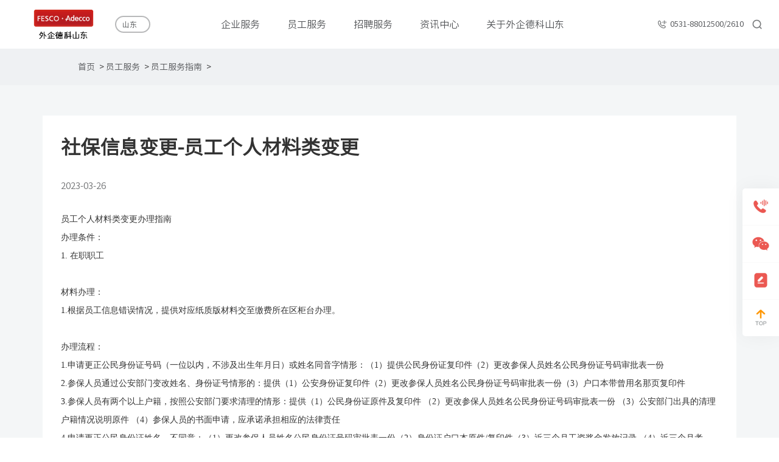

--- FILE ---
content_type: text/html
request_url: http://fescojinan.com/contents/190/2091.html
body_size: 7032
content:
<html>
<head>
    <meta http-equiv="Content-Type" content="text/html; charset=utf-8" />
<meta name="viewport" content="width=device-width, initial-scale=1.0">
<link type="images/x-icon" rel="icon" href="/resources/favicon.ico" />
<meta name="keywords" content="" />
<meta name="description" content="" />
<title>外企德科人力资源服务（山东）有限公司</title>
<link type="text/css" rel="stylesheet" href="/resources/web/css/bootstrap.min.css">
<link type="text/css" rel="stylesheet" href="/resources/web/css/swiper.min.css">
<link type="text/css" rel="stylesheet" href="/resources/web/css/animate.css" />
<link type="text/css" rel="stylesheet" href="/resources/web/css/style.css">

</head>
<body>
    <div class="home">
        <div class="menu">
    <div class="menuContent">
        <div class="flexBox">
            <a href="/">
                
                    <img class="logo" src="/upload/images/2024/3/10b36f3cfd78ced.png">
                
            </a>
             <div class="region">
               <p class="text">山东</p>
                <img class="arrow" src="/resources/web/img/arrow.png" alt="">
            </div>
        </div>
        <div class="menuList hidden-xs">
            
                <div class="btn">
                    <a href="/channels/7.html" class="txt">企业服务</a>
                    <div class="navs">
                                
                                    <a href="/channels/7.html" class="nav hvr-grow">企业服务</a>
                                
                            </div>
                </div>
            
                <div class="btn">
                    <a href="/channels/8.html" class="txt">员工服务</a>
                    <div class="navs">
                                
                                    <a href="/channels/8.html" class="nav hvr-grow">员工服务指南</a>
                                
                                    <a href="https://www.fescovip.com.cn/" class="nav hvr-grow">福利专区</a>
                                
                            </div>
                </div>
            
                <div class="btn">
                    <a href="/channels/9.html" class="txt">招聘服务</a>
                    <div class="navs">
                                
                                    <a href="/channels/9.html" class="nav hvr-grow">招聘服务</a>
                                
                            </div>
                </div>
            
                <div class="btn">
                    <a href="/channels/10.html" class="txt">资讯中心</a>
                    <div class="navs">
                                
                                    <a href="/channels/10.html" class="nav hvr-grow">企业动态</a>
                                
                                    <a href="/channels/11.html" class="nav hvr-grow">行业政策</a>
                                
                            </div>
                </div>
            
                <div class="btn">
                    <a href="/channels/13.html" class="txt">关于外企德科山东</a>
                    <div class="navs">
                                
                                    <a href="/channels/13.html" class="nav hvr-grow">公司简介</a>
                                
                                    <a href="/channels/14.html" class="nav hvr-grow">荣誉资质</a>
                                
                                    <a href="/channels/15.html" class="nav hvr-grow">企业文化</a>
                                
                                    <a href="/channels/185.html" class="nav hvr-grow">党建引领</a>
                                
                                    <a href="/channels/16.html" class="nav hvr-grow">联系我们</a>
                                
                                    <a href="/channels/17.html" class="nav hvr-grow">加入我们</a>
                                
                            </div>
                </div>
            
        </div>
        <div class="flexBox hidden-xs">
            <div class="tel hidden-md hidden-sm">
                <img class="icon" src="/resources/web/img/tel_icon.png" alt="">
                <p class="telnum">0531-88012500/2610</p>
            </div>
            <div class="search" >
                <img class="icon" src="/resources/web/img/search.png" alt="">
            </div>
        </div>
        <!-- wap端导航按钮 -->
        <div class="mobileIcon visible-xs">
            <img src="/resources/web/img/icon13.png" class="openMenu" alt="">
            <img src="/resources/web/img/icon14.png" class="closeMenu" alt="">
        </div>
    </div>
</div>
<div class="menuDown">
    <div class="bg"></div>
    <div class="infoBox">
        <!-- 搜索 -->
        <div class="infoContent search" >
            <p class="title">搜索</p>
            <div class="searchInput">
                <input class="input" id="keyword" name="keyword" type="text" placeholder="请输入关键词搜索" />
                <img class="icon" src="/resources/web/img/search2.png" alt="" onclick="doSearch('keyword');">
            </div>
        </div>
        <!-- 区域 -->
        <div class="infoContent region">
            <div class="regionContainer">
                <div class="regionBox region1">
                    <p class="regionLabel">全国</p>
                    <a href="https://www.fesco.com.cn/" target="_blank" class="regionBtn">FESCO总部</a>
                </div>
                <div class="regionBox">
                    <p class="regionLabel">北方大区</p>
                    <a href="http://www.ztwf.com/newcms/" target="_blank" class="regionBtn">天津</a>
                    <a href="http://www.fescohebei.com/"  target="_blank" class="regionBtn">河北</a>
                    <a href="http://www.fescojinan.com/"  target="_blank" class="regionBtn">山东</a>
                    <a href="http://www.fescoqingdao.com/" target="_blank" class="regionBtn">青岛</a>
                </div>
                <div class="regionBox">
                    <p class="regionLabel">华东大区</p>
                    <a href="https://www.fescoadecco.com/" target="_blank" class="regionBtn">上海</a>
                    <a href="http://www.fescojiangsu.com/"  target="_blank" class="regionBtn">江苏</a>
                    <a href="http://www.fescoadeccosuzhou.com/" target="_blank" class="regionBtn">苏州</a>
                    <a href="http://www.fescoadeccozhejiang.com/" target="_blank" class="regionBtn">浙江</a>
                    <a href="http://www.fescoanhui.com/" target="_blank"  class="regionBtn">安徽</a>
                </div>
                <div class="regionBox">
                    <p class="regionLabel">华南大区</p>
                    <a href="https://www.fescofujian.com/" target="_blank" class="regionBtn">福建</a>
                    <a href="http://www.fescoguangdong.com/" target="_blank" class="regionBtn">广东</a>
                    <a href="http://www.fescoadeccoshenzhen.com/" target="_blank" class="regionBtn">深圳</a>                   
                </div>
                <div class="regionBox">
                    <p class="regionLabel">中西部大区</p>
                    <a href="http://www.fescohenan.com.cn/" target="_blank"  class="regionBtn">河南</a>
                    <a href="http://www.fescohubei.com/" target="_blank" class="regionBtn">湖北</a>
                    <a href="http://www.shanxifesco.com/" target="_blank" class="regionBtn">山西</a>
                    <a href="http://www.fescoadeccoshaanxi.cn/" target="_blank" class="regionBtn">陕西</a>
                    <a href="http://www.fescoadeccochongqing.com/" target="_blank" class="regionBtn">重庆</a>
                    <a href="https://www.fescosichuan.com/" target="_blank" class="regionBtn">四川</a>
                    <a href="http://www.fescogz.com/" target="_blank" class="regionBtn active">贵州</a>
                </div>
            </div>
        </div>
        <div class="infoContent menuHover"></div>
    </div>
    <!-- 手机端导航 -->
    <div class="mobileMenu visible-xs"  >
        <div class="searchInput" >
            <input class="input" type="text" placeholder="请输入关键词搜索" id="keyword2" name="keyword2" />
            <img class="icon" src="/resources/web/img/search2.png" alt="" onclick="doSearch('keyword2');">
        </div>
        <div class="bar"></div>
        <div class="menuBtns">
            
                <a class="menuBtn" href="/channels/7.html">企业服务</a>
            
                <a class="menuBtn" href="/channels/8.html">员工服务</a>
            
                <a class="menuBtn" href="/channels/9.html">招聘服务</a>
            
                <a class="menuBtn" href="/channels/10.html">资讯中心</a>
            
                <a class="menuBtn" href="/channels/13.html">关于外企德科山东</a>
            
        </div>
        <div class="flexBox">
            <div class="tel">
                <img class="icon" src="/resources/web/img/tel_icon.png" alt="">
                <p class="telnum">外企德科人力资源服务（山东）有限公司</p>
            </div>
        </div>
    </div>
</div>
        <div class="new_tab">
            <div class="hidden-xs">
                <a href="/index.html">首页</a> > <a href="/channels/8.html">员工服务</a> > <a href="/channels/8.html">员工服务指南</a> > 
            </div>
            <a href="/contents/190/2091.html" class="wap_back visible-xs">
                <img src="img/wap_arrow.png" alt="">
                <p>返回</p>
            </a>
        </div>
        <div class="page_new_detail">
            <div class="container">
                <div class="page_new_detail_box">
                    <div class="title">社保信息变更-员工个人材料类变更</div>
                    <div class="time">
                        <span>2023-03-26</span>
                       
                    </div>
                    <div class="new_content">
                        <p><span style=";font-family:宋体;font-size:14px">员工个人材料类变更办理指南</span></p><p><span style=";font-family:宋体;font-size:14px">办理条件：</span></p><p><span style="font-family:宋体;font-size:14px">1.&nbsp;</span><span style=";font-family:宋体;font-size:14px"><span style="font-family:宋体">在职职工</span> &nbsp;</span></p><p><span style=";font-family:Calibri;font-size:14px">&nbsp;</span></p><p><span style=";font-family:宋体;font-size:14px">材料办理：</span></p><p><span style=";font-family:宋体;font-size:14px"><span style="font-family:Calibri">1</span></span><span style=";font-family:Calibri;font-size:14px">.</span><span style=";font-family:宋体;font-size:14px">根据员工信息错误情况，提供对应纸质版材料交至缴费所在区柜台办理。</span></p><p><span style=";font-family:Calibri;font-size:14px">&nbsp;</span></p><p><span style=";font-family:宋体;font-size:14px">办理流程：</span></p><p><span style=";font-family:宋体;font-size:14px"><span style="font-family:Calibri">1.</span><span style="font-family:宋体">申请更正公民身份证号码（一位以内，不涉及出生年月日）或姓名同音字情形：（</span><span style="font-family:Calibri">1</span><span style="font-family:宋体">）提供公民身份证复印件（</span><span style="font-family:Calibri">2</span><span style="font-family:宋体">）更改参保人员姓名公民身份证号码审批表一份</span></span></p><p><span style=";font-family:宋体;font-size:14px"><span style="font-family:Calibri">2.</span><span style="font-family:宋体">参保人员通过公安部门变改姓名、身份证号情形的：提供（</span><span style="font-family:Calibri">1</span><span style="font-family:宋体">）公安身份证复印件（</span><span style="font-family:Calibri">2</span><span style="font-family:宋体">）更改参保人员姓名公民身份证号码审批表一份（</span><span style="font-family:Calibri">3</span><span style="font-family:宋体">）户口本带曾用名那页复印件</span></span></p><p><span style=";font-family:宋体;font-size:14px"><span style="font-family:Calibri">3.</span><span style="font-family:宋体">参保人员有两个以上户籍，按照公安部门要求清理的情形：提供（</span><span style="font-family:Calibri">1</span><span style="font-family:宋体">）公民身份证原件及复印件 （</span><span style="font-family:Calibri">2</span><span style="font-family:宋体">）更改参保人员姓名公民身份证号码审批表一份 （</span><span style="font-family:Calibri">3</span><span style="font-family:宋体">）公安部门出具的清理户籍情况说明原件 （</span><span style="font-family:Calibri">4</span><span style="font-family:宋体">）参保人员的书面申请，应承诺承担相应的法律责任 &nbsp;&nbsp;&nbsp;&nbsp;&nbsp;&nbsp;&nbsp;&nbsp;&nbsp;&nbsp;&nbsp;&nbsp;&nbsp;&nbsp;&nbsp;&nbsp;&nbsp;&nbsp;&nbsp;&nbsp;&nbsp;&nbsp;&nbsp;&nbsp;&nbsp;&nbsp;&nbsp;&nbsp;&nbsp;&nbsp;&nbsp;&nbsp;&nbsp;&nbsp;&nbsp;&nbsp;&nbsp;&nbsp;&nbsp;&nbsp;&nbsp;&nbsp;&nbsp;&nbsp;&nbsp;&nbsp;&nbsp;&nbsp;&nbsp;&nbsp;&nbsp;&nbsp;&nbsp;&nbsp;&nbsp;&nbsp;&nbsp;&nbsp;&nbsp;&nbsp;&nbsp;&nbsp;&nbsp;&nbsp;&nbsp;&nbsp;&nbsp;&nbsp;&nbsp;&nbsp;&nbsp;&nbsp;&nbsp;&nbsp;&nbsp;&nbsp;&nbsp;&nbsp;&nbsp;&nbsp;&nbsp;&nbsp;&nbsp;&nbsp;&nbsp;&nbsp;&nbsp;&nbsp;&nbsp;&nbsp;&nbsp;&nbsp;&nbsp;</span></span></p><p><span style=";font-family:宋体;font-size:14px"><span style="font-family:Calibri">4.</span><span style="font-family:宋体">申请更正公民身份证姓名，不同意：（</span><span style="font-family:Calibri">1</span><span style="font-family:宋体">）更改参保人员姓名公民身份证号码审批表一份</span></span><span style="font-family: 宋体; font-size: 14px;">（<span style="font-family:Calibri">2</span>）身份证户口本原件<span style="font-family:Calibri">/</span>复印件</span><span style="font-family: 宋体; font-size: 14px;">（</span><span style="font-size: 14px; font-family: Calibri;">3</span><span style="font-family: 宋体; font-size: 14px;">）近三个月工资奖金发放记录 （</span><span style="font-size: 14px; font-family: Calibri;">4</span><span style="font-family: 宋体; font-size: 14px;">）近三个月考勤、合同（</span><span style="font-size: 14px; font-family: Calibri;">5</span><span style="font-family: 宋体; font-size: 14px;">）员工书面说明（</span><span style="font-size: 14px; font-family: Calibri;">6</span><span style="font-family: 宋体; font-size: 14px;">）单位书面说明（</span><span style="font-size: 14px; font-family: Calibri;">7</span><span style="font-family: 宋体; font-size: 14px;">）</span><span style="font-size: 14px; font-family: Calibri;">2</span><span style="font-family: 宋体; font-size: 14px;">名同事的证言</span></p><p><span style=";font-family:宋体;font-size:14px">注：员工社保医保系统信息都错误的，需要提供两份材料。</span></p>
                    </div>
                </div>
            </div>
        </div>
         <!-- 右侧悬浮窗 -->
<div class="floatBtnBox">
    <div class="floatBtn">
        <div class="infoBox dianhua">
            <div class="info">
                <p class="txt">客户服务 <span>0531-88012500/2610</span></p>
            </div>
            <img class="arrow" src="/resources/web/img/right_arrow.png" alt="">
        </div>
        <img class="btnIcon" src="/resources/web/img/floatBtn1.png" alt="">
    </div>
    <div class="floatBtn">
        <div class="infoBox weixin">
            <div class="info">
                <div class="qrcodeBox">
                    <img class="qecode" src="/resources/web/img/jinan.png" alt="">
                    <p class="txt">外企德科山东</p>
                </div>
                <div class="bar"></div>
                <!--<div class="qrcodeBox">
                    <img class="qecode" src="/resources/web/img/gaunfang.png" alt="">
                    <p class="txt">FESCO官方</p>
                </div>-->
            </div>
            <img class="arrow" src="/resources/web/img/arrow1.png" alt="">
        </div>
        <img class="btnIcon" src="/resources/web/img/floatBtn2.png" alt="">
    </div>
    <div class="floatBtn need">
        <img class="btnIcon" src="/resources/web/img/floatBtn3.png" alt="">
    </div>
    <div class="floatBtn">
        <a href="javascript:scrollTo(0,0)">
            <img class="btnIcon" src="/resources/web/img/floatBtn4.png" alt="">
        </a>
    </div>
</div>

<div id="needFloat" class="floatPage">
    <div class="bg"></div>
    <div class="floatInfo">
        <div class="infoBox">
            <form id="form1">
                <input type="hidden" id="leixing" name="leixing" value="企业级需求" />

                <div class="tab">
                    <div class="tabBtn curr">企业级需求</div>
                    <div class="tabBtn">个人级需求</div>
                </div>
                <div class="inputBox" id="productNameInput">
                    <p class="text">产品名称</p>
                    <input class="input" id="chanpinmingcheng" name="chanpinmingcheng" placeholder="请添加产品名称" type="text" />
                </div>
                <div class="inputBox copies">
                    <p class="text">预计人数/份数</p>
                    <input class="input" id="yujishuliang" name="yujishuliang" type="text" />
                </div>
                <div class="inputBox">
                    <p class="text">地 区</p>
                    <input class="input" id="diqu" name="diqu" type="text" />
                </div>
                <div class="inputBox">
                    <p class="text">姓 名</p>
                    <input class="input" id="xingming" name="xingming" type="text" />
                </div>
                <div class="inputBox company" style="display: flex;">
                    <p class="text">公 司</p>
                    <input class="input" id="gongsi" name="gongsi" type="text" />
                </div>
                <div class="inputBox">
                    <p class="text">电 话</p>
                    <input class="input" id="dianhua" name="dianhua" placeholder="请录入手机号" type="text" />
                </div>
                <div class="inputBox">
                    <p class="text">电子邮箱</p>
                    <input class="input" id="youxiang" name="youxiang" type="text" />
                </div>

                <button type="button" class="button1" id="btn_submit" style="border: none; color: #ffff;margin-left:25%;">提交</button>
                <!--<div class="button1">-->
                <!--<p class="txt">提交</p>-->
                <!--</div>-->
            </form>
        </div>
        <img class="floatClose" src="/resources/web/img/close.png" alt="">
    </div>
</div>


<footer>
    <div class="container mapInfo">     
        
            <img class="logo" src="/upload/images/2024/3/2d7f7108a2a8aa27.png">
        
        <div class="maps hidden-xs">
            
                <div class="navBox">
                    <p class="nav">企业服务</p>
                    
                                <a class="navBtn" href="/channels/7.html">企业服务</a>
                            
                </div>
            
                <div class="navBox">
                    <p class="nav">员工服务</p>
                    
                                <a class="navBtn" href="/channels/8.html">员工服务指南</a>
                            
                                <a class="navBtn" href="https://www.fescovip.com.cn/">福利专区</a>
                            
                </div>
            
                <div class="navBox">
                    <p class="nav">招聘服务</p>
                    
                                <a class="navBtn" href="/channels/9.html">招聘服务</a>
                            
                </div>
            
                <div class="navBox">
                    <p class="nav">资讯中心</p>
                    
                                <a class="navBtn" href="/channels/10.html">企业动态</a>
                            
                                <a class="navBtn" href="/channels/11.html">行业政策</a>
                            
                </div>
            
                <div class="navBox">
                    <p class="nav">关于外企德科山东</p>
                    
                                <a class="navBtn" href="/channels/13.html">公司简介</a>
                            
                                <a class="navBtn" href="/channels/14.html">荣誉资质</a>
                            
                                <a class="navBtn" href="/channels/15.html">企业文化</a>
                            
                                <a class="navBtn" href="/channels/185.html">党建引领</a>
                            
                                <a class="navBtn" href="/channels/16.html">联系我们</a>
                            
                                <a class="navBtn" href="/channels/17.html">加入我们</a>
                            
                </div>
            
        </div>
        <div class="qrcodeInfo">
            <p class="title">与我们建立连接</p>
            <div class="qrcodes">
                <div class="qrcodeBox">
                    <img class="weixin hidden-xs" src="/resources/web/img/weixin.png" alt="">
                    <img class="qrcode visible-xs" src="/resources/web/img/jinan.png" alt="">
                    <p class="name">外企德科山东</p>
                    <div class="hoverBox">
                        <div class="hoverCode">
                            <img class="img" src="/resources/web/img/jinan.png" alt="">
                            <p class="txt">外企德科山东</p>
                        </div>
                        <img class="arrow" src="/resources/web/img/erweima_arrow.png" alt="">
                    </div>
                </div>
                <!--<div class="qrcodeBox">
                    <img class="weixin hidden-xs" src="/resources/web/img/weixin.png" alt="">
                    <img class="qrcode visible-xs" src="/resources/web/img/gaunfang.png" alt="">
                    <p class="name">FESCO官方</p>
                    <div class="hoverBox">
                        <div class="hoverCode">
                            <img class="img" src="/resources/web/img/gaunfang.png" alt="">
                            <p class="txt">FESCO官方</p>
                        </div>
                        <img class="arrow" src="/resources/web/img/erweima_arrow.png" alt="">
                    </div>
                </div>-->
            </div>
        </div>
    </div>
    <div class="copyright">
        <p class="txt">地址：山东省济南市历下区经十路11001号人寿大厦南楼6层603-604 电话：0531-88012500/2610
版权所有：外企德科人力资源服务（山东）有限公司 ICP备案编号：<a href='https://beian.miit.gov.cn/' target="_blank">鲁ICP备15024279号-2 </a> 投诉电话：0531-88012500</p>
    </div>
</footer>
<script type="text/javascript" src="/resources/web/js/jquery-3.3.1.js"></script>
<script type="text/javascript" src="/resources/web/js/bootstrap.min.js"></script>
<script type="text/javascript" src="/resources/web/js/swiper.min.js"></script>
<script type="text/javascript" src="/resources/web/js/TweenMax-2.0.2.min.js"></script>
<script type="text/javascript" src="/resources/web/js/layer/3.1.1/layer.js"></script>
<script type="text/javascript" src="/resources/web/js/global.js" charset="UTF-8"></script>
<script type="text/javascript">
    $("#btn_submit").on("click", function () {

        var $form = $("#form1");
        var chanpinmingcheng = $.trim($("#chanpinmingcheng").val());
        if (chanpinmingcheng == null || chanpinmingcheng == undefined || chanpinmingcheng == "" | chanpinmingcheng == " ") {
            alert('请填写产品名称');
            return false;
        }
        var xingming = $.trim($("#xingming").val());
        if (xingming == null || xingming == undefined || xingming == "" | xingming == " ") {
            alert('请填写您的姓名');
            return false;
        }

        var dianhua = $.trim($("#dianhua").val());
        if (dianhua == null || dianhua == undefined || dianhua == "" | dianhua == " ") {
            alert('请填写您的真实手机号');
            return false;
        }
        var reg = /^13\d{9}$|^14\d{9}$|^15\d{9}$|^16\d{9}$|^17\d{9}$|^18\d{9}$|^19\d{9}$/;
        if (!reg.test(dianhua)) {
            alert('手机号格式不正确');
            return false;
        }

        $.ajax({
            type: "POST",
            contentType: "application/json",
            url: "/api/message/submit",
            data: JSON.stringify({
                "chanpinmingcheng": $("#chanpinmingcheng").val(),
                "yujishuliang": $("#yujishuliang").val(),
                "diqu": $("#diqu").val(),
                "gongsi": $("#gongsi").val(),
                "xingming": $("#xingming").val(),
                "dianhua": $("#dianhua").val(),
                "youxiang": $("#youxiang").val(),
                "leixing": $("#leixing").val()
            }),
            success: function (resultData) {
                if (!$.isPlainObject(resultData)) {
                    resultData = $.parseJSON(resultData);
                }
                if (resultData.code == "OK") {
                    alert("留言提交成功，业务人员会尽快与您取得联系。");
                    setTimeout("window.location.reload();", 1500);
                    return false;
                }
            }
        });
    });
</script>

<script type="text/javascript">
    function doSearch(obj) {
        var keyword = $('#' + obj).val();
        location.href = "/utils/searchList.html?word=" + keyword;
    }
   
</script>


    </div>
</body>
</html>


--- FILE ---
content_type: text/css
request_url: http://fescojinan.com/resources/web/css/style.css
body_size: 12667
content:
p,
h4,
h3,
ul {
    padding: 0;
    margin: 0;
}

body {
    font-family: "SourceHanSansCN";
}

a:hover {
    text-decoration: none;
}

li {
    list-style: none;
}

.home {
    padding-top: 80px;
}

.menu {
    position: fixed;
    width: 100%;
    height: 80px;
    top: 0;
    z-index: 100;
    background: #fff;
}

.menu .menuContent {
    height: 100%;
    padding-left: 40px;
    padding-right: 20px;
    display: flex;
    justify-content: space-between;
    align-items: center;
}

.menu .menuContent .flexBox {
    display: flex;
    align-items: center;
}

.menu .menuContent .logo {
    height: 80px;
}

.menu .menuContent .region {
    width: 58px;
    height: 28px;
    display: flex;
    align-items: center;
    justify-content: center;
    border: solid 2px rgba(114, 116, 118, 0.5);
    border-radius: 14px;
    margin-left: 20px;
    box-sizing: border-box;
    cursor: pointer;
}

.menu .menuContent .region .text {
    font-size: 12px;
    line-height: 20px;
    color: #515356;
    height: 20px;
}

.menu .menuContent .region .arrow {
    display: block;
    width: 6px;
    height: 6px;
    margin-left: 3px;
}

.menu .menuContent .menuList {
    position: relative;
    height: 100%;
    display: flex;
    justify-content: space-between;
}

.menu .menuContent .menuList .btn {
    position: relative;
    display: block;
    height: 100%;
    font-size: 16px;
    line-height: 80px;
    color: #515356;
    font-weight: 400;
    padding: 0;
    padding-left: 10px;
    padding-right: 10px;
    border: 0;
    margin: 0;
    margin-right: 25px;
    border-radius: 0;
    overflow: hidden;
    word-wrap: normal;
}

.menu .menuContent .menuList .btn .txt {
    color: #515356;
    text-decoration: none;
}

.menu .menuContent .menuList .btn .navs {
    position: absolute;
    width: 180px;
    top: 0px;
    left: 50%;
    margin-left: -90px;
    text-align: center;
    line-height: 48px;
    padding-top: 20px;
    font-size: 16px;
    opacity: 0;
}

.menu .menuContent .menuList .btn .navs .nav {
    color: #515356;
    text-decoration: none;
    display: block;
}

.hvr-grow {
    display: inline-block;
    vertical-align: middle;
    -webkit-transform: perspective(1px) translateZ(0);
    transform: perspective(1px) translateZ(0);
    box-shadow: 0 0 1px rgb(0 0 0 / 0%);
    -webkit-transition-duration: 0.3s;
    transition-duration: 0.3s;
    -webkit-transition-property: transform;
    transition-property: transform;
}

.menu .menuContent .menuList .btn:hover {
    overflow: inherit;
    background: #F6F8FA;
}

.menu .menuContent .menuList .btn:hover .navs {
    top: 80px;
    opacity: 1;
    transition: all 0.3s ease-out;
}

.menuDown {
    position: fixed;
    width: 100%;
    height: 100%;
    display: none;
    z-index: 99;
}

.menuDown .bg {
    position: fixed;
    width: 100%;
    height: 100%;
    left: 0;
    top: 0;
    background: #fff;
    z-index: 99;
    opacity: 0;
}

.menuDown .infoBox {
    position: fixed;
    width: 100%;
    top: 80px;
    z-index: 99;
}

.menuDown {
    position: fixed;
    width: 100%;
    height: 100%;
    display: none;
    z-index: 99;
}

.menuDown .infoBox {
    position: fixed;
    width: 100%;
    top: 80px;
    z-index: 99;
}

.menuDown .infoBox .infoContent {
    background: #F6F8FA;
    padding-top: 40px;
    padding-bottom: 40px;
}

.menuDown .infoBox .infoContent.search {
    position: absolute;
    top: 0;
    width: 100%;
    text-align: center;
    opacity: 0;
}

.menuDown .infoBox .infoContent.search .title {
    font-size: 22px;
    color: #333436;
    margin-bottom: 20px;
}

.menuDown .infoBox .infoContent.search .searchInput {
    position: relative;
    width: 500px;
    height: 48px;
    border-radius: 8px;
    background: #ffffff;
    margin: auto;
}

.menuDown .infoBox .infoContent.search .searchInput .input {
    position: absolute;
    width: 100%;
    height: 100%;
    left: 0;
    top: 0;
    border: 0;
    background: none;
    padding-left: 15px;
    font-size: 16px;
    color: #707579;
    font-weight: 300;
    outline: none;
}

.menuDown .infoBox .infoContent.search .searchInput .icon {
    position: absolute;
    width: 32px;
    height: 32px;
    right: 8px;
    top: 8px;
}

.menuDown .infoBox .infoContent.region {
    position: absolute;
    width: 100%;
    height: 0;
    display: none;
    opacity: 0;
    left: 0px;
    top: 0;
    padding-left: 280px;
    padding-right: 280px;
    overflow: hidden;
}

.menuDown .infoBox .infoContent.region .regionContainer {
    display: flex;
    justify-content: space-between;
}

.menuDown .infoBox .infoContent.region .regionBox .regionLabel {
    font-size: 13px;
    line-height: 17px;
    color: #727476;
    margin-bottom: 21px;
}

.menuDown .infoBox .infoContent.region .regionBox .regionBtn {
    font-size: 16px;
    line-height: 38px;
    color: #333436;
    cursor: pointer;
    text-decoration: none;
    display: block;
}

.menuDown .infoBox .infoContent.region .regionBox .regionBtn.active {
    border-bottom: solid 2px #333436;
}

.menuDown .infoBox .infoContent.menuHover {
    position: absolute;
    width: 100%;
    height: 0;
    opacity: 0;
}

.menuDown .mobileMenu {
    position: fixed;
    width: 100%;
    height: 0;
    top: 0;
    padding-left: 30px;
    padding-right: 30px;
    padding-top: 50px;
    background: #CF0C1B;
    z-index: 99;
    opacity: 0;
    overflow: hidden;
}

.menuDown .mobileMenu .searchInput {
    position: relative;
    height: 40px;
    border-radius: 6px;
    background: #ffffff;
    margin: auto;
    margin-bottom: 30px;
    margin-top: 30px;
}

.menuDown .mobileMenu .searchInput .input {
    position: absolute;
    width: 100%;
    height: 100%;
    left: 0;
    top: 0;
    border: 0;
    background: none;
    padding-left: 15px;
    font-size: 14px;
    color: #707579;
    font-weight: 300;
    outline: none;
}

.menuDown .mobileMenu .searchInput .icon {
    position: absolute;
    width: 32px;
    height: 32px;
    right: 4px;
    top: 4px;
}

.menuDown .mobileMenu .bar {
    height: 1px;
    background: #fff;
    opacity: 0.3;
    margin-bottom: 30px;
}

.menuDown .mobileMenu .menuBtns .menuBtn {
    display: block;
    font-size: 18px;
    line-height: 40px;
    color: #fff;
    margin-bottom: 20px;
    transition: all 0.5s;
    text-decoration: none;
}

.menuDown .mobileMenu .menuBtns .menuBtn:hover {
    font-size: 20px;
}

.menuDown .mobileMenu .flexBox {
    position: absolute;
    width: 100%;
    bottom: 50px;
    left: 0;
    display: flex;
    justify-content: center;
}

.menuDown .mobileMenu .flexBox .language {
    font-size: 13px;
    line-height: 32px;
    color: rgba(255, 255, 255, 0.5);
    margin-right: 10px;
    cursor: pointer;
}

.menuDown .mobileMenu .flexBox .language .active {
    color: #fff;
}

.menuDown .mobileMenu .flexBox .tel {
    display: flex;
    align-items: center;
    font-size: 13px;
    line-height: 32px;
    color: #fff;
    margin-left: 6px;
    margin-right: 6px;
}

.menuDown .mobileMenu .flexBox .tel .icon {
    width: 26px;
    height: 26px;
    display: block;
}

.menuDown .bg {
    position: fixed;
    width: 100%;
    height: 100%;
    left: 0;
    top: 80px;
    background: rgba(0, 0, 0, 0.3);
    z-index: 99;
    opacity: 0;
}

.menu .menuContent .tel {
    display: flex;
    align-items: center;
    font-size: 13px;
    line-height: 32px;
    color: #fff;
    margin-left: 6px;
    margin-right: 6px;
}

.menu .menuContent .tel .icon {
    width: 26px;
    height: 26px;
    display: block;
}

.menu .menuContent .tel {
    display: flex;
    align-items: center;
    font-size: 13px;
    line-height: 32px;
    color: #515356;
    margin-left: 6px;
    margin-right: 6px;
}

.menu .menuContent .search {
    width: 32px;
    height: 32px;
    cursor: pointer;
}

.menu .menuContent .search .icon {
    display: block;
    width: 32px;
    height: 32px;
}

.hvr-grow:hover,
.hvr-grow:focus,
.hvr-grow:active {
    -webkit-transform: scale(1.1);
    transform: scale(1.1);
}

.banner {
    position: relative;
}

#banner .swiper-slide>img {
    width: 100%;
}

#banner .pagination {
    position: absolute;
    right: 135px;
    left: auto;
    text-align: right;
    z-index: 1;
}

#banner .swiper-pagination-bullet-active {
    background: #E60012 !important;
}

#banner .swiper-pagination-bullet {
    background: #fff;
    opacity: 1;
    border-radius: 3px;
    width: 10px;
    height: 10px;
}

#banner .swiperBtn {
    position: absolute;
    bottom: 42px;
    left: 153px;
    z-index: 1;
}

#banner .left,
#banner .right {
    width: 40px;
    height: 16px;
    cursor: pointer;
    transition: all 0.3s ease-out;
}

#banner .right {
    margin-left: 20px;
}

#banner .left:hover {
    transform: translateX(-10px);
}

#banner .right:hover {
    transform: translateX(10px);
}

.home .content {
    padding-top: 100px;
    padding-bottom: 100px;
}

.home .content_flex .container {
    display: flex;
    align-items: center;
    justify-content: space-between;
}

.home .content_flex .pic {
    display: block;
    width: 540px;
}

.home .content_flex .textInfo {
    margin-left: 60px;
}

.home .content_flex .textInfo .title {
    font-size: 28px;
    line-height: 40px;
    color: #333436;
    font-weight: bold;
    margin-bottom: 15px;
}

.home .content_flex .textInfo .text {
    font-size: 16px;
    color: #333436;
    font-weight: 300;
    line-height: 40px;
}

.home .content_flex .textInfo .button {
    margin-top: 55px;
}

.button {
    display: block;
    height: 40px;
    display: flex;
    align-items: center;
    cursor: pointer;
}

.button .txt {
    font-size: 18px;
    color: #333436;
    font-weight: bold;
    line-height: 40px;
}

.button .arrow {
    width: 24px;
    height: 12px;
    display: block;
    margin-left: 10px;
    transition: all 0.3s ease-out;
}

.button:hover .arrow {
    transform: translateX(10px);
}

.index_new {
    position: relative;
    padding-top: 70px !important;
    padding-bottom: 0px!important;
    background: #f0f2f4;
}

.titleContainer {
    position: relative;
    width: 100%;
    display: flex;
    justify-content: space-between;
    align-items: end;
}

.titleBox .bar {
    width: 52px;
    height: 6px;
    background: #E60012;
    border-radius: 3px;
}

.titleBox .text {
    font-size: 40px;
    color: #222326;
    font-weight: bold;
    margin-top: 14px;
    line-height: 52px;
}

.index_new .button {
    margin-top: 10px;
}

.index_new_box {
    background: #FFFFFF;
    height: 320px;
    padding: 30px;
    position: relative;
}

#index_new_banner {
    margin-top: 40px;
    position: relative;
    padding-bottom: 100px;
}

.index_new_box .title {
    font-size: 20px;
    color: #333436;
    font-weight: bold;
    display: block;
    margin-bottom: 10px;
}

.index_new_box>div {
    color: #727476;
    font-size: 14px;
    margin-bottom: 10px;
}

.index_new_box>div span:last-child {
    float: right;
}

.index_new_box>p {
    color: #505558;
    line-height: 26px;
    overflow: hidden;
    text-overflow: ellipsis;
    word-break: break-all;
    display: -webkit-box;
    -webkit-box-orient: vertical;
    -webkit-line-clamp: 5;
}

.index_new_box .more {
    position: absolute;
    bottom: 30px;
    right: 30px;
}

.index_new_box .more img {
    width: 24px;
    height: 12px;
    display: block;
    margin-left: 10px;
    transition: all 0.3s ease-out;
}

.index_new_box:hover .more img {
    transform: translateX(10px);
}

.index_new_box:hover {
    box-shadow: 0 4px 32px rgb(0 0 0 / 5%);
}

#index_new_banner .pagination {
    margin-bottom: 0;
    text-align: center;
    bottom: 40px;
}

#index_new_banner .pagination .swiper-pagination-bullet-active {
    background: #E60012!important;
}

#index_new_banner .pagination .swiper-pagination-bullet {
    background: #D1D3D5;
    opacity: 1;
    border-radius: 3px;
    width: 10px;
    height: 10px;
}

.index_new .swiperBtn {
    position: absolute;
    width: 100%;
    height: 0;
    top: 50%;
    margin-top: 50px;
    z-index: 1;
}

.index_new .swiperBtn .left {
    position: absolute;
    left: 40px;
    top: -60px;
    width: 60px;
    cursor: pointer;
}

.index_new .swiperBtn .right {
    position: absolute;
    right: 40px;
    top: -60px;
    width: 60px;
}

.index_fw {
    padding: 70px 0;
}

.index_fw .infoList {
    display: flex;
    justify-content: center;
    flex-wrap: wrap;
    margin-top: 50px;
    margin-left: -30px;
    margin-right: -30px;
}

.index_fw .infoList .item {
    display: block;
    cursor: pointer;
    width: 270px;
    height: 270px;
    box-shadow: 0 4px 32px rgb(0 0 0 / 5%);
    text-align: center;
    padding-top: 51px;
    margin-bottom: 30px;
    margin-left: 15px;
    margin-right: 15px;
}

.index_fw .infoList .item .icon {
    width: 88px;
    height: 88px;
}

.index_fw .infoList .item .title {
    font-size: 20px;
    font-weight: bolder;
    color: #515356;
    margin-top: 10px;
}

.index_fw .infoList .item .bar {
    width: 48px;
    height: 5px;
    background: #EAECEE;
    border-radius: 3px;
    margin: auto;
    margin-top: 15px;
}

.hvr-float-shadow2 {
    display: inline-block;
    vertical-align: middle;
    -webkit-transform: perspective(1px) translateZ(0);
    transform: perspective(1px) translateZ(0);
    box-shadow: 0 0 1px rgb(0 0 0 / 0%);
    position: relative;
    -webkit-transition-duration: 0.3s;
    transition-duration: 0.3s;
    -webkit-transition-property: transform;
    transition-property: transform;
}

.hvr-float-shadow2:hover,
.hvr-float-shadow2:focus,
.hvr-float-shadow2:active {
    -webkit-transform: translateY(-5px);
    transform: translateY(-5px);
}

.hvr-float-shadow2:before {
    pointer-events: none;
    position: absolute;
    z-index: -2;
    content: '';
    bottom: -5px;
    left: 0;
    height: 10px;
    width: 100%;
    opacity: 0;
    /* background: -webkit-radial-gradient(center, ellipse, rgba(0, 0, 0, 0.25) 0%, rgba(0, 0, 0, 0) 80%); */
    background: linear-gradient(rgba(0, 0, 0, 0.04), rgba(0, 0, 0, 0));
    /* background: rgba(0, 0, 0, 0.05); */
    /* box-shadow: 0 5px 10px rgb(0 0 0 / 50%); */
    -webkit-transition-duration: 0.3s;
    transition-duration: 0.3s;
    -webkit-transition-property: transform, opacity;
    transition-property: transform, opacity;
}

.hvr-float-shadow2:hover:before,
.hvr-float-shadow2:focus:before,
.hvr-float-shadow2:active:before {
    opacity: 1;
    -webkit-transform: translateY(5px);
    transform: translateY(5px);
}

.index_yg {
    padding: 70px 0;
    background: #F1F3F5;
}

.index_yg .infoList {
    margin-top: 30px;
}

.index_yg .infoList .listBox {
    display: flex;
    justify-content: space-between;
    flex-wrap: wrap;
    height: auto;
    overflow: hidden;
}

.index_yg .infoList .listBox .listItem {
    position: relative;
    display: flex;
    align-items: center;
    justify-content: space-between;
    width: 49%;
    background: rgba(138, 141, 146, 0.06);
    padding: 13px 15px;
    margin-bottom: 8px;
    text-decoration: none;
}

.index_yg .infoList .listBox .listItem .txt {
    font-size: 14px;
    line-height: 22px;
    color: #333436;
    font-weight: 300;
    padding-right: 20px;
    text-decoration: none;
}

.index_yg .infoList .infoList .listBox .listItem .arrow {
    width: 14px;
    height: 14px;
    opacity: 0.5;
}

.index_yg .infoList .listBox .listItem:hover {
    background: #E60012;
    transition: 0.5s all;
}

.index_yg .infoList .listBox .listItem:hover p {
    color: #fff;
}

.index_yg .infoList .listBox .listItem:hover img {
    content: url(../img/yg_arrow_on.png);
}

footer {
    background: #505558;
}

footer .mapInfo {
    display: flex;
    justify-content: space-between;
    padding-top: 60px;
    padding-bottom: 51px;
    overflow: initial;
}

footer .mapInfo .logo {
    height: 90px;
    display: block;
}

footer .mapInfo .maps {
    display: flex;
    justify-content: space-between;
    width: 60%;
}

footer .mapInfo .maps .navBox {
    width: 25%;
}

footer .mapInfo .maps .navBox .nav {
    font-size: 14px;
    color: #ffffff;
    font-weight: 400;
    margin-bottom: 10px;
    display: block;
}

footer .mapInfo .maps .navBox .navBtn {
    font-size: 13px;
    color: #ffffff;
    opacity: 0.6;
    font-weight: 300;
    line-height: 23px;
    display: block;
}

footer .mapInfo .qrcodeInfo .title {
    font-size: 14px;
    color: #ffffff;
    opacity: 0.6;
    margin-bottom: 15px;
    text-align: center;
}

footer .mapInfo .qrcodeInfo .qrcodes {
    position: relative;
    display: flex;
}

footer .mapInfo .qrcodeInfo .qrcodes .qrcodeBox {
    position: relative;
    margin-right: 15px;
    cursor: pointer;
}

footer .mapInfo .qrcodeInfo .qrcodes .qrcodeBox .weixin {
    width: 60px;
}

footer .mapInfo .qrcodeInfo .qrcodes .qrcodeBox .qrcode {
    width: 100px;
}

footer .mapInfo .qrcodeInfo .qrcodes .qrcodeBox .name {
    font-size: 11px;
    color: #ffffff;
    opacity: 0.6;
    line-height: 23px;
    margin-top: 10px;
}

footer .mapInfo .qrcodeInfo .qrcodes .qrcodeBox .hoverBox {
    position: absolute;
    left: -50px;
    bottom: 120px;
    opacity: 0;
    transition: all 0.3s ease-out;
}

footer .mapInfo .qrcodeInfo .qrcodes .qrcodeBox .hoverBox .hoverCode {
    width: 160px;
    padding: 20px;
    padding-bottom: 12px;
    background: #fff;
    border-radius: 5px;
}

footer .mapInfo .qrcodeInfo .qrcodes .qrcodeBox .hoverBox .hoverCode .img {
    display: block;
    width: 120px;
}

footer .mapInfo .qrcodeInfo .qrcodes .qrcodeBox .hoverBox .hoverCode .txt {
    font-size: 14px;
    color: #333436;
    margin-top: 5px;
    text-align: center;
}

footer .mapInfo .qrcodeInfo .qrcodes .qrcodeBox .hoverBox .arrow {
    width: 10px;
    height: 4px;
    display: block;
    margin: auto;
}

footer .mapInfo .qrcodeInfo .qrcodes .qrcodeBox:hover .hoverBox {
    opacity: 1;
    bottom: 90px;
}

footer .copyright {
    background: #484E52;
    text-align: center;
    padding-top: 15px;
    padding-bottom: 15px;
}

footer .copyright .txt {
    font-size: 12px;
    color: #868C92;
    line-height: 20px;
}

.page_banner {
    position: relative;
}

.page_banner .titleBox {
    position: absolute;
    width: 100%;
    height: 100%;
    left: 0;
    top: 0;
    display: flex;
    align-items: center;
    justify-content: center;
}

.page_banner .title {
    font-size: 66px;
    color: #fff;
    font-weight: bold;
    text-align: center;
}

.page_banner img {
    width: 100%;
}

.page_fw {
    padding: 70px 0;
}

.page_tab {
    height: 60px;
    background: #F5F8FA;
    box-shadow: inset 0px 0px 0px 0px rgba(0, 0, 0, 0.06);
    opacity: 0.8;
    line-height: 60px;
}

.page_tab ul {
    display: flex;
    align-items: center;
    justify-content: center;
}

.page_tab ul li {
    margin-right: 60px;
    position: relative;
}

.page_tab ul li a {
    font-size: 16px;
    color: #222326;
}

.page_tab ul .active::before {
    position: absolute;
    bottom: 0;
    left: 0;
    background: #E60012;
    height: 4px;
    width: 100%;
    content: '';
}

.page_tab ul li:hover ::before {
    position: absolute;
    bottom: 0;
    left: 0;
    background: #E60012;
    height: 4px;
    width: 100%;
    content: '';
}

.page_gy .contentInfo {
    margin-top: 30px;
}

.page_gy .contentInfo .infoList {
    border-bottom: 1px solid rgba(0, 0, 0, 0.08);
}

.page_gy .contentInfo .infoList .listTitleBox {
    position: relative;
    display: flex;
    align-items: center;
    justify-content: space-between;
    height: 60px;
}

.page_gy .contentInfo .infoList .listTitleBox .title {
    font-size: 18px;
    line-height: 24px;
    color: #333436;
    font-weight: bold;
}

.page_gy .contentInfo .infoList .listTitleBox .icon {
    width: 20px;
    height: 20px;
}

.page_gy .contentInfo .infoList .listTitleBox .off {
    display: none;
}

.page_gy .contentInfo .infoList .listBox {
    display: flex;
    justify-content: space-between;
    flex-wrap: wrap;
    height: 0;
    overflow: hidden;
}

.page_gy .contentInfo .infoList .listBox .listItem {
    position: relative;
    display: flex;
    align-items: center;
    justify-content: space-between;
    width: 49%;
    background: rgba(138, 141, 146, 0.06);
    padding: 13px 15px;
    margin-bottom: 8px;
    text-decoration: none;
}

.page_gy .contentInfo .infoList .listBox .listItem .txt {
    font-size: 14px;
    line-height: 22px;
    color: #333436;
    font-weight: 300;
    padding-right: 20px;
    text-decoration: none;
}

.page_gy .contentInfo .infoList .listBox .listItem .arrow {
    width: 14px;
    height: 14px;
    opacity: 0.5;
}

.page_gy .contentInfo .infoList .listBox .listItem:hover {
    background: #E60012;
    transition: 0.5s all;
}

.page_gy .contentInfo .infoList .listBox .listItem:hover .txt {
    color: #fff;
}

.page_gy .contentInfo .infoList .listBox .listItem:hover .arrow {
    content: url(../img/yg_arrow_on.png);
}

.page_gy .contentInfo .infoList.active {
    border-bottom: 0;
}

.page_gy .contentInfo .infoList.active .on {
    display: none;
}

.page_gy .contentInfo .infoList.active .off {
    display: block;
}

.page_gy .contentInfo .infoList.active .listBox {
    height: auto;
}

.page_new {
    margin-top: 30px;
}

.page_new a {
    display: block;
    background: #FFFFFF;
    box-shadow: 0px 2px 16px 0px rgba(0, 0, 0, 0.05);
    padding: 30px;
    overflow: hidden;
    margin-bottom: 20px;
}

.page_new a .left {
    display: inline-block;
    width: 80%;
}

.page_new a .left p {
    font-size: 18px;
    font-weight: bold;
    color: #333333;
    margin-bottom: 10px;
}

.page_new a .left span {
    color: #727476;
    font-size: 14px;
}

.page_new a img {
    float: right;
    padding-top: 10px;
}

.fenye {
    text-align: center;
    margin-top: 50px;
}

.fenye span {
    border: 1px solid #E8E8E8;
    padding: 0 10px;
    height: 30px;
    line-height: 30px;
    display: inline-block;
    color: #888;
}

.fenye .fenye_p {
    height: 30px;
    display: inline-block;
    line-height: 30px;
    padding: 0 10px;
    border: 1px solid #E8E8E8;
    color: #888;
    margin: 0 4px;
}

.fenye .fenye_p:hover {
    color: #fff;
    background: #E60012;
}

.fenye_num {
    height: 30px;
    display: inline-block;
    line-height: 30px;
    padding: 0 10px;
    border: 1px solid #E8E8E8;
    color: #888;
    margin: 0 4px;
}

.fenye_num:hover {
    color: #fff;
    background: #E60012;
}

.fenye .active {
    background: #E60012;
    color: #fff;
}

.new_tab {
    height: 60px;
    background: #EFF1F3;
    box-shadow: inset 0px 0px 0px 0px rgba(0, 0, 0, 0.06);
    line-height: 60px;
}

.new_tab div {
    width: 80%;
    margin: 0 auto;
}

.new_tab div a {
    color: #515356;
    margin-right: 4px;
}

.new_tab div span {
    color: #515356;
    margin-right: 4px;
}

.page_new_detail {
    background: #F4F6F7;
    padding: 50px 0;
}

.page_new_detail_box {
    background: #fff;
    padding: 30px;
}

.page_new_detail_box .title {
    font-size: 32px;
    color: #333;
    font-weight: bold;
    margin-bottom: 30px;
}

.page_new_detail_box .time {
    margin-bottom: 30px;
}

.page_new_detail_box .time span {
    font-size: 15px;
    color: #727476;
    margin-right: 30px;
}

.page_new_detail_box .new_content p {
    color: #333;
    font-size: 15px;
    line-height: 30px;
}

.page_new_detail_box .new_content img {
    max-width: 100%;
    margin: 0 auto;
    display: block;
}

.jobCellList {
    position: relative;
    display: flex;
    justify-content: space-between;
    flex-wrap: wrap;
    margin-top: 40px;
}

.jobCellList .jobCellBox {
    position: relative;
    width: 100%;
    display: flex;
    justify-content: space-between;
    text-decoration: none;
    background: #FFFFFF;
    box-shadow: 0 2px 16px 0 rgb(0 0 0 / 5%);
    border-radius: 4px;
    margin-bottom: 15px;
}

.jobCellList .jobCellBox .jobInfo {
    padding: 25px;
}

.jobCellList .jobCellBox .jobInfo .jobTitle {
    font-size: 19px;
    color: #333436;
    line-height: 28px;
    font-weight: bold;
}

.jobCellList .jobCellBox .jobInfo .salaryBox {
    display: flex;
    align-items: center;
    margin-top: 10px;
}

.jobCellList .jobCellBox .jobInfo .salaryBox .salary {
    font-size: 23px;
    color: #F85F5F;
}

.jobCellList .jobCellBox .jobInfo .salaryBox .labels {
    display: flex;
    align-items: center;
    margin-left: 20px;
}

.jobCellList .jobCellBox .jobInfo .salaryBox .labels .label {
    background: #F1F3F5;
    border-radius: 6px;
    padding: 4px 10px;
    font-size: 13px;
    line-height: 18px;
    color: #727476;
    font-weight: 400;
    margin-right: 10px;
}

.jobCellList .jobCellBox .jobInfo .types {
    margin-top: 10px;
    display: flex;
    align-items: center;
}

.jobCellList .jobCellBox .jobInfo .types .type {
    font-size: 13px;
    color: #727476;
    line-height: 13px;
    font-weight: 300;
    padding-right: 10px;
    margin-right: 10px;
    border-right: solid 1px #727476;
}

.jobCellList .jobCellBox .companyInfo {
    display: flex;
    flex-wrap: wrap;
    align-items: center;
    background-image: linear-gradient(90deg, #FAFAFA 0%, #FFFFFF 17%);
    padding: 25px;
    width: 476px;
}

.jobCellList .jobCellBox .companyInfo .logo {
    width: 66px;
    height: 66px;
    margin-right: 20px;
}

.jobCellList .jobCellBox .companyInfo .infoBox .name {
    font-size: 19px;
    color: #333436;
    line-height: 28px;
    font-weight: bold;
}

.jobCellList .jobCellBox .companyInfo .infoBox .labels {
    display: flex;
    align-items: center;
    margin-top: 8px;
}

.jobCellList .jobCellBox .companyInfo .infoBox .labels .label {
    background: #F1F3F5;
    border-radius: 6px;
    padding: 4px 10px;
    font-size: 13px;
    line-height: 18px;
    color: #727476;
    font-weight: 400;
    margin-right: 10px;
}

.jobCellList .jobCellBox .companyInfo .desc {
    width: 100%;
    font-size: 13px;
    color: #727476;
    font-weight: 300;
    margin-top: 14px;
}

.jobCellList .jobCellBox .jobInfo .types .type:last-child {
    border-right: none;
}

.page_zz .infoBox {
    display: flex;
    justify-content: space-between;
    margin-top: 40px;
}

.page_zz .infoBox .infoItem {
    width: 270px;
    padding: 25px;
    padding-bottom: 0;
    box-shadow: 0 4px 32px rgb(0 0 0 / 6%);
}

.page_zz .infoBox .infoItem .logo {
    width: 100%;
}

.page_zz .infoBox .infoItem .txt {
    display: flex;
    align-items: center;
    justify-content: center;
    height: 98px;
    font-size: 15px;
    line-height: 24px;
    color: #333436;
    font-weight: 300;
    text-align: center;
}

.page_yr_box {
    padding: 70px 0;
}

.page_yr_box:nth-child(odd) {
    background: #F1F3F5;
}

.page_yr_box:nth-child(odd) {
    background: #F6F8FA;
}

.honorInfo {
    margin-top: 50px;
    display: flex;
}

.honorInfo .titleInfo {
    width: 500px;
}

.honorInfo .titleInfo .cnT {
    font-size: 24px;
    line-height: 31px;
    color: #333436;
    font-weight: bold;
}

.honorInfo .titleInfo .enT {
    font-size: 56px;
    color: #D1D3D5;
    font-weight: bold;
    opacity: 0.3;
    line-height: 56px;
    margin-top: 20px;
}

.honorInfo .honorList {
    margin-left: 60px;
}

.honorInfo .honorList .honorText {
    font-size: 15px;
    line-height: 40px;
    color: #333436;
    font-weight: 300;
}

.honorInfo .honorList .honorText .kuai {
    color: #E60012;
    margin-right: 20px;
}

.page_lc .honorInfo:last-child .barBox {
    display: none;
}

.page_content {
    padding: 70px 0;
}

.page_jj .txt {
    font-size: 15px;
    color: #333436;
    line-height: 32px;
    font-weight: 300;
    margin-top: 40px;
}

.page_lc {
    padding: 70px 0;
    background: #F1F3F5;
    overflow: hidden;
}

.page_lc .honorInfo .titleInfo {
    position: relative;
    width: 300px;
}

.page_lc .honorInfo .titleInfo .year {
    font-size: 44px;
    color: #E60012;
    letter-spacing: 0;
    font-weight: bold;
}

.page_lc .honorInfo .titleInfo .barBox {
    position: absolute;
    height: 100%;
    width: 1px;
    left: 56px;
    top: 0;
    padding-top: 74px;
}

.page_lc .honorInfo .titleInfo .barBox .bar {
    height: 100%;
    width: 1px;
    border-left: dashed 1px #CED3D8;
}

.enTitle {
    font-size: 80px;
    line-height: 72px;
    color: #E8ECF0;
    font-weight: bold;
    margin-top: 40px;
}

.page_wh .infoBox {
    display: flex;
    justify-content: space-between;
    margin-top: 30px;
}

.page_wh .infoBox .infoItem {
    position: relative;
    width: 225px;
    height: 225px;
    background: #E60012;
    padding-top: 62px;
}

.page_wh .infoBox .infoItem .alphabet {
    position: absolute;
    width: 100%;
    height: 100%;
    left: 0;
    top: 0;
    display: flex;
    align-items: center;
    justify-content: center;
    font-size: 180px;
    color: #000;
    opacity: 0.06;
}

.page_wh .infoBox .infoItem .enT {
    position: relative;
    font-size: 24px;
    line-height: 38px;
    text-align: center;
    font-weight: 400;
    color: #fff;
}

.page_wh .infoBox .infoItem .cnT {
    position: relative;
    font-size: 22px;
    line-height: 38px;
    text-align: center;
    color: #fff;
    font-weight: bold;
}

.page_wh .infoBox .infoItem .txt {
    position: relative;
    font-size: 15px;
    line-height: 40px;
    text-align: center;
    color: #fff;
    font-weight: 300;
    margin-top: 32px;
}

.page_wh .infoBox .infoItem:nth-child(even) {
    background: #515356;
}

.page_zlgs {
    padding: 70px 0;
}

.page_zlgs_box {
    margin-top: 30px;
}

.yearTabs {
    position: relative;
    display: flex;
    align-items: center;
    flex-wrap: nowrap;
    margin-top: 30px;
}

.yearTabs .yearTab {
    position: relative;
    margin-right: 40px;
    flex-shrink: 0;
    cursor: pointer;
}

.yearTabs .yearTab .txt {
    font-size: 18px;
    line-height: 40px;
    opacity: 0.55;
}

.yearTabs .yearTab.active .txt {
    opacity: 1;
}

.yearTabs .yearTab .bar {
    position: absolute;
    width: 80%;
    height: 5px;
    background: #E60012;
    margin: auto;
    display: none;
    bottom: 0;
    left: 10%;
    margin-top: 3px;
}

.yearTabs .yearTab.active .bar {
    display: block;
}

.anniversaryBox {
    margin-top: 20px;
}

.anniversaryBox .anniversaryTitleBox {
    position: relative;
}

.anniversaryBox .anniversaryTitleBox .enT {
    display: flex;
    font-size: 72px;
    line-height: 97px;
    color: #8A8D92;
    font-weight: 400;
    opacity: 0.1;
    font-weight: bold;
}

.anniversaryBox .anniversaryTitleBox .enT .num {
    display: block;
    font-size: 80px;
    color: #E60012;
    line-height: 97px;
}

.anniversaryBox .anniversaryTitleBox .cnT {
    position: absolute;
    font-size: 24px;
    line-height: 31px;
    color: #333436;
    left: 0;
    bottom: 0;
    font-weight: bold;
}

.anniversaryBox .anniversaryInfo {
    display: flex;
    justify-content: space-between;
    flex-wrap: wrap;
    margin-top: 20px;
}

.anniversaryBox .anniversaryInfo .anniversaryItem {
    margin-bottom: 30px;
    width: 32%;
}

.anniversaryBox .anniversaryInfo .anniversaryItem .pic {
    width: 100%;
}

.anniversaryBox {
    display: none;
}

.list_on {
    display: block;
}

.page_zlgs_box img {
    width: 100%;
}

.page_map .contentInfo {
    position: relative;
    display: flex;
    justify-content: space-between;
    margin-top: 40px;
}

.contentInfoBox {
    margin-left: -30px;
    padding-bottom: 10px;
    width: 400px;
    height: 600px;
    overflow-y: auto;
}

.addressBtns {
    position: relative;
    width: 340px;
    margin-left: 30px;
}

.addressBtns .addressBtn {
    padding: 12px 20px;
    border-radius: 5px;
    color: #505558;
    margin-bottom: 15px;
    cursor: pointer;
    box-shadow: 0px 4px 32px 0px rgba(0, 0, 0, 0.08);
}

.addressBtns .addressBtn.active {
    background: #E60012;
    color: #fff;
}

.addressBtns .addressBtn .title {
    font-size: 15px;
    line-height: 24px;
    font-weight: bold;
}

.addressBtns .addressBtn .address {
    margin-top: 1px;
    font-size: 13px;
    line-height: 24px;
    font-weight: 300;
}

.addressBtns .addressBtn .tel {
    font-size: 13px;
    line-height: 24px;
    font-weight: 300;
}

.addressMap {
    width: calc(100% - 400px);
}

.addressMap img {
    width: 100%;
}

.contentInfoBox::-webkit-scrollbar {
    width: 4px;
}


/*滚动条里面小方块*/

.contentInfoBox::-webkit-scrollbar-thumb {
    border-radius: 2px;
    box-shadow: inset 0 0 5px rgba(0, 0, 0, 0.2);
    background: rgba(0, 0, 0, 0.2);
}


/*滚动条里面轨道*/

.contentInfoBox::-webkit-scrollbar-track {
    box-shadow: inset 0 0 5px rgba(0, 0, 0, 0.2);
    border-radius: 0;
    background: rgba(0, 0, 0, 0.1);
}

.textBox {
    position: relative;
    padding-left: 46px;
    padding-right: 46px;
    margin-left: 54px;
    margin-right: 54px;
    margin-top: 50px;
}

.textBox .ml {
    position: absolute;
    width: 26px;
    height: 25px;
    display: block;
    left: 0;
    top: 0;
}

.textBox .text {
    font-size: 20px;
    line-height: 44px;
    color: #333436;
    font-weight: 300;
}

.textBox .mr {
    position: absolute;
    width: 26px;
    height: 25px;
    display: block;
    right: 0;
    bottom: 0;
}

.picBox {
    margin-top: 50px;
    display: flex;
    justify-content: space-between;
    flex-wrap: wrap;
}

.picBox .pic {
    width: 32%;
    display: block;
    margin-bottom: 30px;
}

.page_tx {
    background: #F1F3F5;
    padding: 70px 0;
}

.page_tx .contentInfo {
    position: relative;
    margin-top: 20px;
}

.contentInfo .infoPic {
    width: 100%;
}

.contentInfo .infoBox {
    position: absolute;
    left: 0;
    top: 0;
    width: 440px;
    height: 100%;
    padding: 126px 80px;
    padding-right: 0;
}

.contentInfo .infoBox .enTitle {
    position: absolute;
    left: 30px;
    top: 31px;
    font-size: 72px;
    line-height: 66px;
    color: #222325;
    opacity: 0.06;
    font-weight: bold;
}

.contentInfo .infoBox .cnTitle {
    font-size: 30px;
    line-height: 40px;
    font-weight: bold;
    color: #333436;
}

.contentInfo .infoBox .text {
    font-size: 15px;
    line-height: 32px;
    font-weight: 300;
    color: #515356;
    margin-top: 20px;
}

.floatBtnBox {
    position: fixed;
    top: 310px;
    right: 0;
    border-radius: 5px 0 0 5px;
    box-shadow: 0 0 32px rgb(0 0 0 / 5%);
    z-index: 1;
}

.floatBtnBox .floatBtn {
    position: relative;
    display: block;
    width: 60px;
    cursor: pointer;
}

.floatBtnBox .infoBox {
    position: absolute;
    display: flex;
    justify-content: right;
    right: -326px;
    padding-right: 2px;
    opacity: 0;
    top: 0;
    transition: all 0.3s ease-out;
}

.floatBtnBox .infoBox.dianhua .info {
    width: 229px;
    height: 60px;
    display: flex;
    justify-content: center;
    align-items: center;
}

.floatBtnBox .infoBox .info {
    border-radius: 5px;
    box-shadow: 0 0 32px rgb(0 0 0 / 5%);
    background: #ffffff;
}

.floatBtnBox .infoBox.dianhua .info .txt {
    font-size: 14px;
    color: #333436;
}

.floatBtnBox .infoBox.dianhua .info .txt span {
    font-size: 16px;
    color: #E9463F;
}

.floatBtnBox .infoBox .arrow {
    width: 4px;
    height: 10px;
    margin-top: 25px;
}

.floatBtnBox .floatBtn:first-child .btnIcon {
    border-radius: 5px 0 0 0;
}

.floatBtnBox .floatBtn .btnIcon {
    position: relative;
    width: 60px;
    border-bottom: solid 1px #FAFAFA;
}

.floatBtnBox .infoBox.weixin .info {
    width: 320px;
    height: 180px;
    display: flex;
    justify-content: center;
    align-items: center;
}

.floatBtnBox .infoBox.weixin .info .qrcodeBox .qecode {
    width: 120px;
    height: 120px;
    display: block;
}

.floatBtnBox .infoBox.weixin .info .qrcodeBox .txt {
    font-size: 14px;
    color: #333436;
    text-align: center;
    margin-top: 8px;
}

.floatBtnBox .infoBox.weixin .info .bar {
    position: relative;
    width: 1px;
    height: 100px;
    margin-left: 20px;
    margin-right: 20px;
    background: rgba(0, 0, 0, 0.08);
}

.floatBtnBox .floatBtn {
    position: relative;
    display: block;
    width: 60px;
    cursor: pointer;
}

.floatBtnBox .floatBtn .btnIcon {
    position: relative;
    width: 60px;
    border-bottom: solid 1px #FAFAFA;
}

.floatBtnBox .floatBtn:last-child .btnIcon {
    border-radius: 0 0 0 5px;
    border-bottom: 0;
}

.floatBtnBox .floatBtn:hover .infoBox {
    right: 60px;
    opacity: 1;
}

.floatPage {
    display: none;
}

.floatPage .bg {
    position: fixed;
    width: 100%;
    height: 100%;
    left: 0;
    top: 0;
    background: rgba(0, 0, 0, 0.3);
    z-index: 102;
    opacity: 0;
}

.floatPage .floatInfo {
    position: fixed;
    width: 360px;
    left: 50%;
    top: 70%;
    margin-left: -180px;
    margin-top: -237px;
    z-index: 103;
    opacity: 0;
}

.floatPage .floatInfo .infoBox {
    position: relative;
    width: 100%;
    background: #fff;
    border-radius: 5px;
    overflow: hidden;
    padding-bottom: 25px;
}

.floatPage .floatInfo .infoBox .tab {
    display: flex;
    justify-content: space-between;
    margin-bottom: 25px;
}

.floatPage .floatInfo .infoBox .tab .tabBtn {
    width: 50%;
    text-align: center;
    line-height: 44px;
    font-size: 14px;
    color: #333436;
    background: #F1F3F5;
    cursor: pointer;
}

.floatPage .floatInfo .infoBox .tab .tabBtn.curr {
    background: #fff;
}

.inputBox {
    display: flex;
    align-items: center;
    justify-content: space-between;
    margin-bottom: 5px;
}

.inputBox .text {
    min-width: 100px;
    margin-left: 25px;
    font-size: 13px;
    color: #333436;
}

.inputBox .input {
    width: 100%;
    height: 36px;
    background: #F1F3F5;
    border: 0;
    margin-right: 25px;
    outline: none;
    padding: 8px 9px;
    border-radius: 3px;
}

.floatPage .floatInfo .infoBox .button1 {
    position: relative;
    background: #E9463F;
    width: 200px;
    height: 42px;
    margin: auto;
    margin-top: 15px;
    cursor: pointer;
}

.floatPage .floatInfo .infoBox .button1 .txt {
    font-size: 14px;
    color: #fff;
    text-align: center;
    line-height: 42px;
}

.floatPage .floatInfo .floatClose {
    position: absolute;
    width: 32px;
    height: 32px;
    left: 50%;
    margin-left: -16px;
    bottom: -47px;
    cursor: pointer;
}

.page_navss {
    margin: 10px auto;
}

.page_navss a {
    font-size: 14px;
    margin: 0 5px;
    color: #4e4e70;
}

.graybg {
    background: #f4f6f8;
}

.xccsgl-union {
    width: 1090px;
    box-sizing: border-box;
    margin: 0 auto;
    font-size: 16px;
    color: #646464;
    padding: 240px 0 200px 330px;
    line-height: 2;
    position: relative;
}

.xccsgl-union img {
    position: absolute;
    left: 0;
    bottom: 0;
}

.xccsgl-union-title {
    position: absolute;
    top: 80px;
    left: 290px;
    color: #e83820;
    width: 500px;
    border-bottom: 3px solid #e83820;
    padding-left: 80px;
}

.xccsgl-union-title::before {
    width: 10px;
    height: 10px;
    background: #e83820;
    display: block;
    content: '';
    position: absolute;
    top: 40px;
    left: 50px;
}

.xccsgl-union-title p {
    font-size: 30px;
    font-weight: bold;
    margin-bottom: -10px;
}

.xccsgl-union-title span {
    display: block;
}

.ghtcontent {
    width: 1090px;
    margin: 0 auto;
}

.ghtservice-title {
    color: #3b3a3a;
    font-size: 38px;
    text-align: center;
    font-weight: Bold;
    position: relative;
    padding: 40px 0 50px 0;
}

.ghtservice-title::after {
    content: "";
    position: absolute;
    left: 50%;
    top: 113px;
    margin-left: -27px;
    display: block;
    width: 55px;
    height: 9px;
    background: #e83820;
}

.gjrc-lifeservice {
    margin-bottom: 60px;
}

.life-servicebox {
    padding: 30px;
    box-shadow: 0 0 20px #eeeeee;
    border-radius: 5px;
    -webkit-border-radius: 5px;
    -ms-border-radius: 5px;
    -moz-border-radius: 5px;
    margin-top: 30px;
    height: 310px;
}

.hei180 {
    height: auto;
}

.lifeservice-title {
    color: #383838;
    font-size: 28px;
    font-weight: bold;
}

.service-rlzygl span {
    color: #fbdbdb;
    font-size: 30px;
    margin-right: 5px;
}

.life-servicebox .product-list {
    font-size: 16px;
    margin-top: 5px;
}

.product-list {
    font-size: 18px;
    color: #383838;
    overflow: hidden;
}

.service-list li {
    width: 100%;
}

.product-list li span {
    margin-right: 10px;
}

.goodness {
    overflow: hidden;
    border-bottom: 1px solid #eeeeee;
    padding: 30px 0;
}

.goodness-icon {
    float: left;
}

.goodness-content {
    float: left;
    width: 900px;
    margin-left: 40px;
}

.goodness-title {
    color: #3b3a3a;
    font-size: 28px;
    font-weight: bold;
}

.goodness-text {
    font-size: 18px;
    color: #8e8e8e;
    margin-top: 20px;
}

.newsList {
    position: relative;
    display: flex;
    justify-content: space-between;
    flex-wrap: wrap;
    margin-top: 40px;
}

.newsBox {
    cursor: pointer;
    width: 32%;
    display: block;
    text-decoration: none !important;
    transition: 0.5s all;
}

.newsList .newsBox {
    margin-bottom: 40px;
}

.newsBox .pic {
    width: 100%;
}

.newsBox .title {
    font-size: 18px;
    color: #333436;
    line-height: 26px;
    font-weight: bold;
    margin-top: 20px;
    margin-bottom: 12px;
}

.newsBox .desc {
    font-size: 13px;
    line-height: 24px;
    color: #727476;
    font-weight: 300;
}

.hvr-float-shadow:before {
    pointer-events: none;
    position: absolute;
    z-index: -2;
    content: '';
    bottom: -15px;
    left: 0;
    height: 10px;
    width: 100%;
    opacity: 0;
    background: -webkit-radial-gradient(center, ellipse, rgba(0, 0, 0, 0.25) 0%, rgba(0, 0, 0, 0) 80%);
    /* background: linear-gradient(rgba(0, 0, 0, 0.04), rgba(0, 0, 0, 0)); */
    /* background: rgba(0, 0, 0, 0.05); */
    /* box-shadow: 0 5px 10px rgba(0, 0, 0, 0.5); */
    -webkit-transition-duration: 0.3s;
    transition-duration: 0.3s;
    -webkit-transition-property: transform, opacity;
    transition-property: transform, opacity;
}

.hvr-float-shadow:hover,
.hvr-float-shadow:focus,
.hvr-float-shadow:active {
    -webkit-transform: translateY(-5px);
    transform: translateY(-5px);
}

.hvr-float-shadow:hover:before,
.hvr-float-shadow:focus:before,
.hvr-float-shadow:active:before {
    opacity: 1;
    -webkit-transform: translateY(5px);
    transform: translateY(5px);
}

.content4 .infoBox {
    align-items: center;
    display: flex;
    justify-content: space-between;
    margin-top: 30px;
}

.content4 .infoBox .text {
    font-weight: 300;
    font-size: 16px;
    color: #333436;
    line-height: 32px;
}

.content4 .infoBox .pic {
    width: 800px;
    margin-left: 60px;
}

@font-face {
    font-family: "SourceHanSansCN";
    src: url(../font/SourceHanSansCN-Normal.ttf);
}

@media (max-width: 780px) {
    .xccsgl-union-title {
        display: none;
    }
    .xccsgl-union img {
        display: none;
    }
    .home {
        padding-top: 50px;
    }
    .menu {
        height: 50px;
    }
    .menu .menuContent {
        padding-left: 20px;
        padding-right: 15px;
    }
    .menu .menuContent .logo {
        width: 30px;
        height: auto;
    }
    .home .content_flex .pic {
        width: 100%;
    }
    .home .content_flex .textInfo {
        width: 100%;
        display: block;
        margin-left: 0;
        margin-top: 20px;
    }
    .home .content_flex .container {
        flex-wrap: wrap;
    }
    .home .content {
        padding-top: 50px;
        padding-bottom: 50px;
    }
    .home .content_flex .textInfo .button {
        margin-top: 20px;
    }
    .menuDown .infoBox .infoContent.region .regionContainer {
        display: flex;
        flex-wrap: wrap;
        height: max-content;
        padding: 30px;
    }
    .menuDown .infoBox .infoContent.region .region1 {
        width: 100%;
    }
    .menuDown .infoBox .infoContent.region .regionBox {
        width: 50%;
        margin-bottom: 40px;
    }
    .menuDown .infoBox .infoContent {
        height: 100%;
    }
    .menuDown .infoBox .infoContent.region {
        position: relative;
        overflow: scroll;
        display: block;
        width: 100%;
        padding: 0;
    }
    .menuDown .infoBox {
        top: 50px;
    }
    .titleBox .text {
        font-size: 25px;
        line-height: 33px;
    }
    .index_new {
        padding-top: 50px !important;
        padding-bottom: 50px!important;
    }
    .index_new_box {
        height: 240px;
        margin-bottom: 20px;
    }
    .index_fw {
        padding: 50px 0;
    }
    .index_fw .infoList .item {
        width: 50%;
    }
    .index_fw .infoList {
        margin-top: 20px;
        justify-content: center;
        margin-left: -14px;
        margin-right: -14px;
    }
    .index_fw .infoList .item {
        width: 168px;
        height: 168px;
        padding-top: 30px;
        margin-bottom: 14px;
        box-shadow: 0 2px 20px rgb(0 0 0 / 5%);
        margin-right: 7px;
        margin-left: 7px;
    }
    .index_fw .infoList .item .icon {
        width: 56px;
        height: 56px;
    }
    .index_fw .infoList .item .title {
        font-size: 15px;
        line-height: 21px;
        margin-top: 10px;
    }
    .index_fw .infoList .item .bar {
        margin-top: 15px;
        width: 40px;
        height: 4px;
    }
    .index_yg {
        padding: 50px 0;
    }
    .index_yg .infoList .listBox .listItem {
        width: 100%;
        align-items: flex-start;
        padding: 12px 15px;
    }
    footer {
        padding-top: 0;
        position: relative;
    }
    footer .mapInfo {
        flex-wrap: wrap;
        padding-top: 50px;
        padding-bottom: 50px;
    }
    footer .mapInfo .logo {
        position: relative;
        width: 106px;
        height: auto;
        left: auto;
        top: auto;
        margin: auto;
        display: block;
    }
    footer .mapInfo .qrcodeInfo {
        width: 100%;
        margin-top: 20px;
    }
    footer .mapInfo .qrcodeInfo .title {
        text-align: center;
    }
    footer .mapInfo .qrcodeInfo .qrcodes {
        justify-content: center;
        margin-top: 10px;
    }
    footer .mapInfo .qrcodeInfo .qrcodes .qrcodeBox .qrcode {
        width: 100px;
        height: 100px;
    }
    footer .mapInfo .qrcodeInfo .qrcodes .qrcodeBox:hover .hoverBox {
        opacity: 0;
        bottom: 90px;
    }
    footer .mapInfo .qrcodeInfo .qrcodes .qrcodeBox .name {
        text-align: center;
    }
    .menu .menuContent .mobileIcon .openMenu {
        width: 32px;
        height: 32px;
    }
    .menu .menuContent .mobileIcon .closeMenu {
        width: 32px;
        height: 32px;
        display: none;
    }
    #banner .pagination {
        text-align: left;
        left: 0!important;
        padding-left: 25px;
        margin: 0;
        display: inline-block;
    }
    #banner .swiper-pagination-bullet {
        height: 6px;
        width: 6px;
        border-radius: 2px;
    }
    .page_banner .titleBox .title {
        font-size: 32px;
    }
    .page_new a img {
        display: none;
    }
    .page_new a .left {
        width: 100%;
    }
    .fenye_num {
        margin-bottom: 20px;
    }
    .page_tab ul li {
        margin-right: 14px;
    }
    .page_tab ul li a {
        font-size: 14px;
        color: #222326;
    }
    .page_gy .contentInfo .infoList .listBox .listItem {
        width: 100%;
    }
    .wap_back {
        padding-left: 15px;
    }
    .wap_back img {
        width: 20px;
        display: inline;
    }
    .wap_back p {
        font-size: 16px;
        color: #727476;
        display: inline-block;
    }
    .new_tab {
        background: #fff;
    }
    .page_new_detail {
        background: #fff;
        padding-top: 0;
    }
    .page_new_detail_box {
        padding: 0;
    }
    .jobCellList {
        margin-top: 20px;
    }
    .jobCellList .jobCellBox {
        display: block;
    }
    .jobCellList .jobCellBox .jobInfo {
        padding: 15px;
    }
    .jobCellList .jobCellBox .jobInfo .jobTitle {
        font-size: 16px;
        line-height: 24px;
    }
    .jobCellList .jobCellBox .jobInfo .salaryBox {
        margin-top: 8px;
    }
    .jobCellList .jobCellBox .jobInfo .salaryBox .labels .label {
        padding: 3px 7px;
        font-size: 11px;
    }
    .jobCellList .jobCellBox .companyInfo {
        width: auto;
        padding: 15px;
        background-image: linear-gradient(180deg, #FAFAFA 42%, #FFFFFF 58%);
    }
    .jobCellList .jobCellBox .companyInfo .logo {
        width: 50px;
        height: 50px;
        margin-right: 15px;
    }
    .jobCellList .jobCellBox .companyInfo .infoBox .name {
        font-size: 16px;
        line-height: 24px;
    }
    .jobCellList .jobCellBox .companyInfo .infoBox .labels {
        margin-top: 4px;
    }
    .jobCellList .jobCellBox .companyInfo .infoBox .labels .label {
        padding: 3px 7px;
        font-size: 11px;
    }
    .jobCellList .jobCellBox .companyInfo .desc {
        margin-top: 8px;
        font-size: 12px;
    }
    .page_zz .infoBox {
        flex-wrap: wrap;
        margin-top: 20px;
    }
    .page_zz .infoBox .infoItem {
        width: 48.5%;
        margin-bottom: 10px;
        padding: 10px;
    }
    .page_yr_box {
        padding: 40px 0;
    }
    .page_yr_box .honorInfo {
        margin-top: 20px;
    }
    .honorInfo {
        flex-wrap: wrap;
    }
    .honorInfo .titleInfo {
        width: 100%;
    }
    .honorInfo .titleInfo .enT {
        font-size: 40px;
        line-height: 40px;
        margin-top: 0;
        margin-bottom: 20px;
    }
    .honorInfo .honorList {
        margin-left: 0;
        margin-top: 10px;
    }
    .page_lc .honorInfo .titleInfo .barBox {
        display: none;
    }
    .page_content {
        padding: 40px 0;
    }
    .page_lc {
        padding: 40px 0;
    }
    .page_lc .honorInfo {
        margin-top: 20px;
    }
    .enTitle {
        font-size: 53px;
        margin-top: 20px;
        line-height: 47px;
    }
    .page_wh .infoBox {
        flex-wrap: wrap;
    }
    .page_wh .infoBox .infoItem {
        width: 49.5%;
        height: 173px;
        margin-bottom: 4px;
        padding-top: 46px;
    }
    .page_wh .infoBox .infoItem .enT {
        font-size: 19px;
        line-height: 28px;
    }
    .page_wh .infoBox .infoItem .cnT {
        margin-top: 0;
        font-size: 18px;
        line-height: 28px;
    }
    .page_wh .infoBox .infoItem .txt {
        margin-top: 25px;
        font-size: 13px;
        line-height: 28px;
    }
    .page_wh .infoBox .infoItem:nth-child(2) {
        background: #515356!important;
    }
    .page_wh .infoBox .infoItem:nth-child(even) {
        background: #E60012;
    }
    .page_wh .infoBox .infoItem:nth-child(3) {
        background: #515356;
    }
    .page_zlgs {
        padding: 40px 0;
    }
    .yearTabs {
        margin-top: 20px;
    }
    .yearTabs .yearTab .txt {
        font-size: 15px;
    }
    .anniversaryBox .anniversaryTitleBox {
        margin-top: 20px;
    }
    .anniversaryBox .anniversaryInfo {
        margin-top: 31px;
        margin-bottom: -14px;
    }
    .anniversaryBox .anniversaryInfo .anniversaryItem {
        width: 48%;
        margin-bottom: 14px;
    }
    .anniversaryBox .anniversaryInfo .anniversaryItem .pic {
        width: 100%;
    }
    .anniversaryBox .anniversaryTitleBox .enT {
        font-size: 36px;
        line-height: 52px;
        height: 52px;
        align-items: center;
    }
    .anniversaryBox .anniversaryTitleBox .cnT {
        bottom: -16px;
        font-size: 20px;
        line-height: 24px;
    }
    .page_tab ul li {
        margin-right: 6px;
    }
    .addressMap {
        display: block;
    }
    .contentInfoBox {
        width: 100%;
        height: auto;
        margin: 0
    }
    .addressBtns {
        width: 100%;
        margin: 0;
    }
    .page_map .contentInfo {
        display: block;
    }
    .textBox {
        margin: 0;
        margin-top: 30px;
        padding-left: 22px;
        padding-right: 22px;
    }
    .textBox .ml,
    .textBox .mr {
        width: 12px;
        height: 11px;
    }
    .textBox .text {
        font-size: 14px;
        line-height: 28px;
    }
    .picBox {
        margin-top: 30px;
    }
    .picBox .pic {
        width: 48%;
        margin-bottom: 14px;
    }
    .contentInfo {
        background: #E3E5E7;
        padding: 20px;
        margin-top: 20px;
    }
    .contentInfo .infoBox {
        position: relative;
        padding: 20px 10px;
        padding-bottom: 20px;
        width: 100%;
        left: auto;
        top: auto;
    }
    .contentInfo .infoBox .cnTitle {
        font-size: 26px;
        line-height: 34px;
    }
    .contentInfo .infoBox .text {
        font-size: 14px;
        line-height: 26px;
        margin-top: 15px;
    }
    .xccsgl-union {
        background: none;
        width: 100%;
        padding: 15px;
        font-size: 14px;
    }
    .ghtcontent {
        width: auto;
    }
    .ghtservice-title {
        font-size: 20px;
        padding: 20px 0;
        text-align: center;
    }
    .ghtservice-title::after {
        top: 50px;
        width: 40px;
        height: 6px;
        margin-left: -20px;
    }
    .gjrc-lifeservice {
        margin-bottom: 20px;
    }
    .life-servicebox {
        margin: 15px 0 0 0;
        padding: 15px;
    }
    .lifeservice-title {
        font-size: 18px;
    }
    .service-rlzygl span {
        font-size: 20px !important;
    }
    .life-servicebox .product-list {
        font-size: 14px;
    }
    .goodness {
        padding: 15px;
        box-sizing: border-box;
        width: 100%;
    }
    .goodness-icon {
        width: 10%;
    }
    .goodness-icon img {
        width: 100%;
    }
    .goodness-content {
        width: calc(100% - 10% - 20px);
        margin-left: 20px;
    }
    .goodness-title {
        font-size: 18px;
    }
    .goodness-text {
        font-size: 14px;
        margin-top: 10px;
    }
    .hei180 {
        height: auto;
    }
    .service-list li {
        margin-bottom: 10px;
    }
    .gjrc-lifeservice .row {
        margin-left: 0;
        margin-right: 0;
    }
    .content4 .infoBox {
        flex-wrap: wrap;
    }
    .content4 .infoBox .text {
        font-size: 14px;
        line-height: 30px;
    }
    .content4 .infoBox .pic {
        width: 100%;
        margin-top: 20px;
        margin-left: 0;
    }
}

--- FILE ---
content_type: text/javascript
request_url: http://fescojinan.com/resources/web/js/global.js
body_size: 1536
content:
function initMenu() {
    $(".menu .search").click(function() {
        if (isShowSearch) {
            hideSearch();
        } else {
            showSearch();
        }
    });
    $(".menu .region").click(function() {
        if (isShowRegion) {
            hideRegion();
        } else {
            showRegion();
            hideMobileMenu();
        }
    });
    $(".menu .mobileIcon").click(function() {
        if (isShowMobildMenu) {
            hideMobileMenu();
        } else {
            showMobileMenu();
        }
    });
    $(".menuDown .bg").click(function() {
        hideRegion();
        hideSearch();
    });
}
var isShowRegion = false;
var isShowSearch = false;
var isShowMenuHover = false;
var isShowMobildMenu = false;
$('.menuList').hover(function() {
    isShowMenuHover = true;
    $(".menuDown").show();
    $(".menuDown .region").hide();
    TweenMax.to(".menuDown .bg", 0.3, { opacity: 1 });
    TweenMax.to(".menuHover", 0.3, { height: '380px', opacity: 1, ease: Power1.easeOut });
})

$('.menuList').mouseleave(function() {
    isShowMenuHover = false;
    if (!isShowMenuHover && !isShowRegion && !isShowSearch) {
        TweenMax.to(".menuDown .bg", 0.3, { opacity: 0 });
    }
    TweenMax.to(".menuHover", 0.3, {
        height: '0px',
        opacity: 0,
        ease: Power1.easeIn,
        onComplete: function() {
            if (!isShowMenuHover && !isShowRegion && !isShowSearch) {
                $(".menuDown").hide();
            }
        }
    });
})


function showSearch() {
    isShowSearch = true;
    $(".menuDown").show();
    TweenMax.to(".menuDown .bg", 0.3, { opacity: 1 });
    TweenMax.to(".menuDown .search", 0.3, { height: '180px', opacity: 1, ease: Power1.easeOut });
}

function hideSearch() {
    isShowSearch = false;
    if (!isShowMenuHover && !isShowRegion && !isShowSearch) {
        TweenMax.to(".menuDown .bg", 0.3, { opacity: 0 });
    }
    TweenMax.to(".menuDown .search", 0.3, {
        height: '0px',
        opacity: 0,
        ease: Power1.easeIn,
        onComplete: function() {
            if (!isShowMenuHover && !isShowRegion && !isShowSearch) {
                $(".menuDown").hide();
            }
        }
    });
}

function showRegion() {
    isShowRegion = true;
    $(".menuDown").show();
    $(".menuDown .region").css({
        display: "block",
        height: "0"
    });
    TweenMax.to(".menuDown .bg", 0.3, { opacity: 1 });
    if (isMobile()) {
        TweenMax.to(".menuDown .infoBox", 0.3, { height: '100%', opacity: 1, ease: Power1.easeOut });
        TweenMax.to(".menuDown .region", 0.3, { height: '100%', opacity: 1, ease: Power1.easeOut });
    } else {
        TweenMax.to(".menuDown .region", 0.3, { height: '500px', opacity: 1, ease: Power1.easeOut });
    }
}

function hideRegion() {
    isShowRegion = false;
    if (!isShowMenuHover && !isShowRegion && !isShowSearch) {
        TweenMax.to(".menuDown .bg", 0.3, { opacity: 0 });
    }
    TweenMax.to(".menuDown .region", 0.3, {
        height: '0px',
        opacity: 0,
        ease: Power1.easeIn,
        onComplete: function() {
            if (!isShowMenuHover && !isShowRegion && !isShowSearch && !isShowMobildMenu) {
                $(".menuDown").hide();
            }
            if (isMobile()) {
                $(".menuDown .region").css({
                    height: "auto"
                });
            }
            $(".menuDown .region").css({
                display: "none"
            });
        }
    });
}

function isMobile() {
    var userAgentInfo = navigator.userAgent;

    var mobileAgents = ["Android", "iPhone", "SymbianOS", "Windows Phone", "iPad", "iPod"];

    var mobile_flag = false;

    for (var v = 0; v < mobileAgents.length; v++) {
        if (userAgentInfo.indexOf(mobileAgents[v]) > 0) {
            mobile_flag = true;
            break;
        }
    }

    var screen_width = window.screen.width;
    var screen_height = window.screen.height;

    if (screen_width < 500 && screen_height < 800) {
        mobile_flag = true;
    }

    return mobile_flag;
}

function showMobileMenu() {
    isShowMobildMenu = true;
    $('.menuDown').show();
    $('.menu .openMenu').hide();
    $('.menu .closeMenu').show();
    TweenMax.to(".menuDown .mobileMenu", 0.3, { height: '100%', opacity: 1, ease: Power1.easeOut });
}

function hideMobileMenu() {
    isShowMobildMenu = false;
    $('.menu .openMenu').show();
    $('.menu .closeMenu').hide();
    TweenMax.to(".menuDown .mobileMenu", 0.3, {
        height: '0',
        opacity: 0,
        ease: Power1.easeIn,
        onComplete: function() {
            if (!isShowMenuHover && !isShowRegion && !isShowSearch) {
                $(".menuDown").hide();
            }
        }
    });
}

$(document).ready(function() {
    initMenu();
})

function showNeedFloat() {
    $('#needFloat').show();
    TweenMax.to("#needFloat .bg", 0.3, { opacity: 1 });
    TweenMax.to("#needFloat .floatInfo", 0.5, { top: '50%', opacity: 1, ease: Back.easeOut });
}

function hideNeedFloat() {
    TweenMax.to("#needFloat .bg", 0.3, { delay: 0.2, opacity: 0 });
    TweenMax.to("#needFloat .floatInfo", 0.5, {
        top: '70%',
        opacity: 0,
        ease: Back.easeIn,
        onComplete: function() {
            $('#needFloat').hide();
        }
    });
}

$('.floatBtnBox .need').click(function() {
    showNeedFloat();
});
$('#needFloat .bg, #needFloat .floatClose').click(function() {
    hideNeedFloat();
});


$('.floatInfo .infoBox .tab .tabBtn').click(function() {
    $('.floatInfo .infoBox .tab .tabBtn').removeClass('curr')
    $(this).addClass('curr')
    var index = $(this).index();
    if (index === 1) {
        $('.floatInfo .infoBox .copies').hide()
    } else {
        $('.floatInfo .infoBox .copies').show()
    }
})